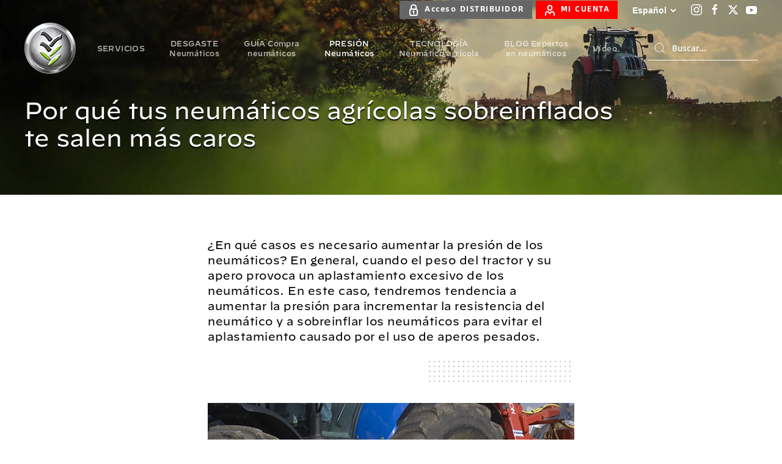

--- FILE ---
content_type: text/html; charset=UTF-8
request_url: https://www.bridgestone-agriculture.es/por-qu%C3%A9-tus-neum%C3%A1ticos-agr%C3%ADcolas-sobreinflados-te-salen-m%C3%A1s-caros
body_size: 12989
content:
<!doctype html><!--[if lt IE 7]> <html class="no-js lt-ie9 lt-ie8 lt-ie7" lang="es" > <![endif]--><!--[if IE 7]>    <html class="no-js lt-ie9 lt-ie8" lang="es" >        <![endif]--><!--[if IE 8]>    <html class="no-js lt-ie9" lang="es" >               <![endif]--><!--[if gt IE 8]><!--><html class="no-js" lang="es"><!--<![endif]--><head>
    <meta charset="utf-8">
    <meta http-equiv="X-UA-Compatible" content="IE=edge,chrome=1">
    <meta name="author" content="BRIDGESTONE EUROPE NV/SA">
    <meta name="description" content="Los neumáticos agrícolas sobreinflados provocan un aumento de la resistencia a la rodadura, un patinamiento excesivo con formación de roderas y una gran compactación del suelo">
    <meta name="generator" content="HubSpot">
    <title>Por qué tus neumáticos agrícolas sobreinflados te salen más caros</title>
    <link rel="shortcut icon" href="https://www.bridgestone-agriculture.es/hubfs/Extranet/TECHNICAL%20SHEET%20Extranet/Logo-B-Mark_Bridgestone.png">
    
<meta name="viewport" content="width=device-width, initial-scale=1">

    <script src="/hs/hsstatic/jquery-libs/static-1.4/jquery/jquery-1.11.2.js"></script>
<script src="/hs/hsstatic/jquery-libs/static-1.4/jquery-migrate/jquery-migrate-1.2.1.js"></script>
<script>hsjQuery = window['jQuery'];</script>
    <meta property="og:description" content="Los neumáticos agrícolas sobreinflados provocan un aumento de la resistencia a la rodadura, un patinamiento excesivo con formación de roderas y una gran compactación del suelo">
    <meta property="og:title" content="Por qué tus neumáticos agrícolas sobreinflados te salen más caros">
    <meta name="twitter:description" content="Los neumáticos agrícolas sobreinflados provocan un aumento de la resistencia a la rodadura, un patinamiento excesivo con formación de roderas y una gran compactación del suelo">
    <meta name="twitter:title" content="Por qué tus neumáticos agrícolas sobreinflados te salen más caros">

    

    
    <style>
a.cta_button{-moz-box-sizing:content-box !important;-webkit-box-sizing:content-box !important;box-sizing:content-box !important;vertical-align:middle}.hs-breadcrumb-menu{list-style-type:none;margin:0px 0px 0px 0px;padding:0px 0px 0px 0px}.hs-breadcrumb-menu-item{float:left;padding:10px 0px 10px 10px}.hs-breadcrumb-menu-divider:before{content:'›';padding-left:10px}.hs-featured-image-link{border:0}.hs-featured-image{float:right;margin:0 0 20px 20px;max-width:50%}@media (max-width: 568px){.hs-featured-image{float:none;margin:0;width:100%;max-width:100%}}.hs-screen-reader-text{clip:rect(1px, 1px, 1px, 1px);height:1px;overflow:hidden;position:absolute !important;width:1px}
</style>

<link rel="stylesheet" href="https://www.bridgestone-agriculture.es/hubfs/hub_generated/module_assets/1/17564344367/1742521611271/module_BA_-_Site_Search_Input.min.css">
<!-- Editor Styles -->
<style id="hs_editor_style" type="text/css">
#hs_cos_wrapper_widget_1577974488668  { display: block !important; margin-top: 80px !important }
</style>
    

    
<!--  Added by GoogleAnalytics4 integration -->
<script>
var _hsp = window._hsp = window._hsp || [];
window.dataLayer = window.dataLayer || [];
function gtag(){dataLayer.push(arguments);}

var useGoogleConsentModeV2 = true;
var waitForUpdateMillis = 1000;


if (!window._hsGoogleConsentRunOnce) {
  window._hsGoogleConsentRunOnce = true;

  gtag('consent', 'default', {
    'ad_storage': 'denied',
    'analytics_storage': 'denied',
    'ad_user_data': 'denied',
    'ad_personalization': 'denied',
    'wait_for_update': waitForUpdateMillis
  });

  if (useGoogleConsentModeV2) {
    _hsp.push(['useGoogleConsentModeV2'])
  } else {
    _hsp.push(['addPrivacyConsentListener', function(consent){
      var hasAnalyticsConsent = consent && (consent.allowed || (consent.categories && consent.categories.analytics));
      var hasAdsConsent = consent && (consent.allowed || (consent.categories && consent.categories.advertisement));

      gtag('consent', 'update', {
        'ad_storage': hasAdsConsent ? 'granted' : 'denied',
        'analytics_storage': hasAnalyticsConsent ? 'granted' : 'denied',
        'ad_user_data': hasAdsConsent ? 'granted' : 'denied',
        'ad_personalization': hasAdsConsent ? 'granted' : 'denied'
      });
    }]);
  }
}

gtag('js', new Date());
gtag('set', 'developer_id.dZTQ1Zm', true);
gtag('config', 'G-9H5YSSX0BF');
</script>
<script async src="https://www.googletagmanager.com/gtag/js?id=G-9H5YSSX0BF"></script>

<!-- /Added by GoogleAnalytics4 integration -->

    <link rel="canonical" href="https://www.bridgestone-agriculture.es/por-qué-tus-neumáticos-agrícolas-sobreinflados-te-salen-más-caros">

<!-- Google Tag Manager -->
<script>
(function(w,d,s,l,i)
{w[l]=w[l]||[];w[l].push({'gtm.start':new Date().getTime(),event:'gtm.js'});
var f=d.getElementsByTagName(s)[0],j=d.createElement(s),dl=l!='dataLayer'?'&l='+l:'';
j.async=true;
j.src='https://www.googletagmanager.com/gtm.js?id='+i+dl;
f.parentNode.insertBefore(j,f);})(window,document,'script','dataLayer','GTM-KLTTMZ9');
</script>
<!-- End Google Tag Manager -->
<!-- Global site tag (gtag.js) - Google Ads: 592716390 -->
<script async src="https://www.googletagmanager.com/gtag/js?id=AW-592716390"></script>
<script>
  window.dataLayer = window.dataLayer || [];
  function gtag(){dataLayer.push(arguments);}
  gtag('js', new Date());

  gtag('config', 'AW-592716390');
</script>
<meta property="og:image" content="https://www.bridgestone-agriculture.es/hubfs/Bridgestone_Agriculture_August2019%20Theme/Images/bandeau_gestion-pression.jpg">
<meta property="og:image:width" content="1280">
<meta property="og:image:height" content="720">
<meta property="og:image:alt" content="consecuencias del sobreinflado de los neumáticos agrícolas">
<meta name="twitter:image" content="https://www.bridgestone-agriculture.es/hubfs/Bridgestone_Agriculture_August2019%20Theme/Images/bandeau_gestion-pression.jpg">
<meta name="twitter:image:alt" content="consecuencias del sobreinflado de los neumáticos agrícolas">

<meta property="og:url" content="https://www.bridgestone-agriculture.es/por-qué-tus-neumáticos-agrícolas-sobreinflados-te-salen-más-caros">
<meta name="twitter:card" content="summary_large_image">
<meta http-equiv="content-language" content="es">
<link rel="alternate" hreflang="cs" href="https://www.bridgestone-agriculture.cz/proč-vás-nadměrné-nahuštění-zemědělských-pneumatik-stojí-více-peněz">
<link rel="alternate" hreflang="de" href="https://www.bridgestone-agriculture.de/warum-reifen-die-mit-ueberdruck-gefahren-werden-teuer-werden">
<link rel="alternate" hreflang="en" href="https://www.bridgestone-agriculture.eu/why-over-inflating-your-agricultural-tyres-costs-you-more-money">
<link rel="alternate" hreflang="es" href="https://www.bridgestone-agriculture.es/por-qué-tus-neumáticos-agrícolas-sobreinflados-te-salen-más-caros">
<link rel="alternate" hreflang="fr" href="https://www.bridgestone-agriculture.fr/pourquoi-vos-pneus-agricoles-surgonflés-vous-coûtent-plus-cher">
<link rel="alternate" hreflang="pl" href="https://www.bridgestone-agriculture.pl/dlaczego-przepompowane-opony-rolnicze-kosztują-cię-więcej">
<link rel="stylesheet" href="//7052064.fs1.hubspotusercontent-na1.net/hubfs/7052064/hub_generated/template_assets/DEFAULT_ASSET/1767723259071/template_layout.min.css">


<link rel="stylesheet" href="https://www.bridgestone-agriculture.es/hubfs/hub_generated/template_assets/1/61818800184/1739879847904/template_BS_2021-style.css">
<link rel="stylesheet" href="https://www.bridgestone-agriculture.es/hubfs/hub_generated/template_assets/1/61817682186/1739879745969/template_BS-21-styles.min.css">




</head>
<body class="blog   hs-content-id-64961545040 hs-site-page page hs-content-path-por-qué-tus-neumáticos-agrícolas-sobreinflados-te- hs-content-name-why-over-inflating-your-agricultural-tyres-costs-y  " style="">
    <div class="header-container-wrapper">
    <div class="header-container container-fluid">

<div class="row-fluid-wrapper row-depth-1 row-number-1 ">
<div class="row-fluid ">
<div class="span12 widget-span widget-type-custom_widget " style="" data-widget-type="custom_widget" data-x="0" data-w="12">
<div id="hs_cos_wrapper_module_1600446217890171" class="hs_cos_wrapper hs_cos_wrapper_widget hs_cos_wrapper_type_module widget-type-rich_text" style="" data-hs-cos-general-type="widget" data-hs-cos-type="module"><!-- Google Tag Manager (noscript) -->
<noscript>
  <iframe src="https://www.googletagmanager.com/ns.html?id=GTM-KLTTMZ9" height="0" width="0" style="display:none;visibility:hidden"></iframe>
</noscript>
<!-- End Google Tag Manager (noscript) --></div>

</div><!--end widget-span -->
</div><!--end row-->
</div><!--end row-wrapper -->

<div class="row-fluid-wrapper row-depth-1 row-number-2 ">
<div class="row-fluid ">
<div class="span12 widget-span widget-type-global_group " style="" data-widget-type="global_group" data-x="0" data-w="12">
<div class="" data-global-widget-path="generated_global_groups/64665251699.html"><div class="row-fluid-wrapper row-depth-1 row-number-1 ">
<div class="row-fluid ">
<div class="span12 widget-span widget-type-cell " style="" data-widget-type="cell" data-x="0" data-w="12">

<div class="row-fluid-wrapper row-depth-1 row-number-2 ">
<div class="row-fluid ">
<div class="span12 widget-span widget-type-cell custom-header" style="" data-widget-type="cell" data-x="0" data-w="12">

<div class="row-fluid-wrapper row-depth-1 row-number-3 ">
<div class="row-fluid ">
<div class="span12 widget-span widget-type-cell custom-header-top" style="" data-widget-type="cell" data-x="0" data-w="12">

<div class="row-fluid-wrapper row-depth-1 row-number-4 ">
<div class="row-fluid ">
<div class="span12 widget-span widget-type-cell page-center" style="" data-widget-type="cell" data-x="0" data-w="12">

<div class="row-fluid-wrapper row-depth-2 row-number-1 ">
<div class="row-fluid ">
<div class="span12 widget-span widget-type-custom_widget uk-width-medium" style="" data-widget-type="custom_widget" data-x="0" data-w="12">
<div id="hs_cos_wrapper_module_1643103780638141" class="hs_cos_wrapper hs_cos_wrapper_widget hs_cos_wrapper_type_module" style="" data-hs-cos-general-type="widget" data-hs-cos-type="module"><div class="uk-child-width-expand" uk-grid>
  <div class="top-header-content uk-width-auto">
    <div class="top-header-link">
      <a class="uk-button uk-button-secondary uk-button-small" href="https://es.bridgestone-agriculture.net?hsLang=es"><img src="https://www.bridgestone-agriculture.es/hubfs/Firestone-web/template/v3/ico_Secure-Access.png" style="height: 20px; margin-right: 0.5rem;" alt="Acceso DISTRIBUIDOR"><span style="padding-top: 12px;">Acceso DISTRIBUIDOR</span></a>&nbsp;
      <a class="uk-button uk-button-primary uk-button-small" href="https://www.bridgestone-agriculture.es/servicio/account?hsLang=es"><img src="https://www.bridgestone-agriculture.es/hubfs/Firestone-web/template/v3/ico_Account_white.svg" style="height: 20px; margin-right: 0.5rem;" alt="Mi Cuenta"><span style="padding-top: 12px;">MI CUENTA</span></a>
    </div>
    <div class="top-header-lang">
      <select name="lang_choice_polylang-4" id="lang_choice_polylang-4">
        <option value="https://www.bridgestone-agriculture.es" selected>Español</option>
        <option value="https://www.bridgestone-agriculture.cz">Česky</option>
        <option value="https://www.bridgestone-agriculture.eu">English</option>
        <option value="https://www.bridgestone-agriculture.de">Deutsch</option>
        <option value="https://www.bridgestone-agriculture.nl">Dutch</option>
        <option value="https://www.bridgestone-agriculture.fr">Français</option>
        <option value="https://www.bridgestone-agriculture.it">Italiano</option>
        <option value="https://www.bridgestone-agriculture.pl">Polski</option>
        <option value="https://www.bridgestone-agriculture.ru">Pусский</option>
      </select>
    </div>
    <div class="top-header-social">
      <ul>
        <li>
          <a target="_blank" href="https://www.instagram.com/bridgestoneespana/" class="uk-icon-link uk-icon" uk-icon="instagram" aria-label="Bridgestone on Instagram">
            <svg width="20" height="20" viewbox="0 0 20 20" xmlns="http://www.w3.org/2000/svg" data-svg="instagram">
              <path d="M13.55,1H6.46C3.45,1,1,3.44,1,6.44v7.12c0,3,2.45,5.44,5.46,5.44h7.08c3.02,0,5.46-2.44,5.46-5.44V6.44 C19.01,3.44,16.56,1,13.55,1z M17.5,14c0,1.93-1.57,3.5-3.5,3.5H6c-1.93,0-3.5-1.57-3.5-3.5V6c0-1.93,1.57-3.5,3.5-3.5h8 c1.93,0,3.5,1.57,3.5,3.5V14z"></path>
          <circle cx="14.87" cy="5.26" r="1.09"></circle>
          <path d="M10.03,5.45c-2.55,0-4.63,2.06-4.63,4.6c0,2.55,2.07,4.61,4.63,4.61c2.56,0,4.63-2.061,4.63-4.61 C14.65,7.51,12.58,5.45,10.03,5.45L10.03,5.45L10.03,5.45z M10.08,13c-1.66,0-3-1.34-3-2.99c0-1.65,1.34-2.99,3-2.99s3,1.34,3,2.99 C13.08,11.66,11.74,13,10.08,13L10.08,13L10.08,13z"></path>
            </svg>
          </a>
        </li>
        <li>
          <a target="_blank" href="https://www.facebook.com/Bridgestone.Espana" class="uk-icon-link uk-icon" uk-icon="facebook" aria-label="Bridgestone on Facebook">
            <svg width="20" height="20" viewbox="0 0 20 20" xmlns="http://www.w3.org/2000/svg" data-svg="facebook">
              <path d="M11,10h2.6l0.4-3H11V5.3c0-0.9,0.2-1.5,1.5-1.5H14V1.1c-0.3,0-1-0.1-2.1-0.1C9.6,1,8,2.4,8,5v2H5.5v3H8v8h3V10z"></path>
            </svg>
          </a>
        </li>
        <li>
          <a target="_blank" href="https://twitter.com/Bridgestone_H" class="uk-icon-link uk-icon" uk-icon="twitter" aria-label="Bridgestone on X-Twitter">
            <svg width="20" height="20" viewbox="0 0 20 20" xmlns="http://www.w3.org/2000/svg" data-svg="twitter">
              <path d="M14.6,2.8H17L11.7,9l6.3,8.2h-5l-3.8-5l-4.4,5H2.3l5.8-6.6L2,2.8h5l3.5,4.6L14.6,2.8z M13.8,15.8h1.4L6.3,4.2H4.9L13.8,15.8"></path>
            </svg>
          </a>
        </li>
        <li>
          <a target="_blank" href="https://www.youtube.com/channel/UCB-QiazH7tULCN3kQB_N1BQ/playlists" class="uk-icon-link uk-icon" uk-icon="youtube">
            <svg width="20" height="20" viewbox="0 0 20 20" xmlns="http://www.w3.org/2000/svg" data-svg="youtube">
              <path d="M15,4.1c1,0.1,2.3,0,3,0.8c0.8,0.8,0.9,2.1,0.9,3.1C19,9.2,19,10.9,19,12c-0.1,1.1,0,2.4-0.5,3.4c-0.5,1.1-1.4,1.5-2.5,1.6 c-1.2,0.1-8.6,0.1-11,0c-1.1-0.1-2.4-0.1-3.2-1c-0.7-0.8-0.7-2-0.8-3C1,11.8,1,10.1,1,8.9c0-1.1,0-2.4,0.5-3.4C2,4.5,3,4.3,4.1,4.2 C5.3,4.1,12.6,4,15,4.1z M8,7.5v6l5.5-3L8,7.5z"></path>
            </svg>
          </a>
        </li>
      </ul>

    </div>
  </div>
<!--  <div class="">
    <div class="custom-claim">
      <h3 style="text-align: center;"></h3>
    </div>
  </div> -->
</div></div>

</div><!--end widget-span -->
</div><!--end row-->
</div><!--end row-wrapper -->

</div><!--end widget-span -->
</div><!--end row-->
</div><!--end row-wrapper -->

</div><!--end widget-span -->
</div><!--end row-->
</div><!--end row-wrapper -->

<div class="row-fluid-wrapper row-depth-1 row-number-1 ">
<div class="row-fluid ">
<div class="span12 widget-span widget-type-cell custom-header-bottom" style="" data-widget-type="cell" data-x="0" data-w="12">

<div class="row-fluid-wrapper row-depth-1 row-number-2 ">
<div class="row-fluid ">
<div class="span12 widget-span widget-type-cell page-center" style="" data-widget-type="cell" data-x="0" data-w="12">

<div class="row-fluid-wrapper row-depth-2 row-number-1 ">
<div class="row-fluid ">
<div class="span4 widget-span widget-type-custom_widget custom-header-logo" style="" data-widget-type="custom_widget" data-x="0" data-w="4">
<div id="hs_cos_wrapper_module_911098430" class="hs_cos_wrapper hs_cos_wrapper_widget hs_cos_wrapper_type_module widget-type-rich_text" style="" data-hs-cos-general-type="widget" data-hs-cos-type="module"><span id="hs_cos_wrapper_module_911098430_" class="hs_cos_wrapper hs_cos_wrapper_widget hs_cos_wrapper_type_rich_text" style="" data-hs-cos-general-type="widget" data-hs-cos-type="rich_text"><a href="https://www.bridgestone-agriculture.es?hsLang=es"><img src="https://www.bridgestone-agriculture.es/hubfs/Bridgestone_Agriculture_August2019%20Theme/Images/logo-BETTER-FARMING-with-Bridgestone-1-f0ddf354.png" alt="Bridgestone Agriculture"></a></span></div>

</div><!--end widget-span -->
<div class="span8 widget-span widget-type-cell custom-menu-search-group" style="" data-widget-type="cell" data-x="4" data-w="8">

<div class="row-fluid-wrapper row-depth-2 row-number-2 ">
<div class="row-fluid ">
<div class="span12 widget-span widget-type-custom_widget hide-min" style="" data-widget-type="custom_widget" data-x="0" data-w="12">
<div id="hs_cos_wrapper_module_1643105138085248" class="hs_cos_wrapper hs_cos_wrapper_widget hs_cos_wrapper_type_module" style="" data-hs-cos-general-type="widget" data-hs-cos-type="module"><div class="uk-child-width-expand uk-section uk-section-xsmall" uk-grid>
  <div class="top-header-content uk-width-auto">
    <!-- <div class="">
      <select name="lang_choice_polylang-4" id="lang_choice_polylang-4">
        <option value="https://www.bridgestone-agriculture.es" selected="selected">Español</option>
        <option value="https://www.bridgestone-agriculture.fr" >Français</option>
        <option value="https://www.bridgestone-agriculture.eu" >English</option>
        <option value="https://www.bridgestone-agriculture.de" >Deutsch</option>
        <option value="https://www.bridgestone-agriculture.ru" >Pусский</option>
      </select>
    </div>-->
    <div class="" style="">
      <a class="uk-button uk-button-secondary uk-button-small" href="https://www.bridgestone-agriculture.es/services/plataforma-de-servicios-segura?hsLang=es"><img src="https://www.bridgestone-agriculture.es/hubfs/Firestone-web/template/v3/ico_Secure-Access.png" style="height: 20px; margin-right: 0.5rem;" alt="Acceso DISTRIBUIDOR"><span style="padding-top: 10px;">Acceso DISTRIBUIDOR</span></a>&nbsp;
      <a class="uk-button uk-button-primary uk-button-small" href="https://www.bridgestone-agriculture.es/services/mi-cuenta?hsLang=es"><img src="https://www.bridgestone-agriculture.es/hubfs/Firestone-web/template/v3/ico_Account_white.svg" style="height: 20px; margin-right: 0.5rem;" alt="MI CUENTA"><span style="padding-top: 10px;">MI CUENTA</span></a>
    </div>
  </div>
</div></div>

   </div><!--end widget-span -->
    </div><!--end row-->
</div><!--end row-wrapper -->

<div class="row-fluid-wrapper row-depth-2 row-number-3 ">
<div class="row-fluid ">
<div class="span9 widget-span widget-type-custom_widget custom-menu-primary" style="" data-widget-type="custom_widget" data-x="0" data-w="9">
<div id="hs_cos_wrapper_module_922960502" class="hs_cos_wrapper hs_cos_wrapper_widget hs_cos_wrapper_type_module widget-type-menu" style="" data-hs-cos-general-type="widget" data-hs-cos-type="module">
<span id="hs_cos_wrapper_module_922960502_" class="hs_cos_wrapper hs_cos_wrapper_widget hs_cos_wrapper_type_menu" style="" data-hs-cos-general-type="widget" data-hs-cos-type="menu"><div id="hs_menu_wrapper_module_922960502_" class="hs-menu-wrapper active-branch flyouts hs-menu-flow-horizontal" role="navigation" data-sitemap-name="default" data-menu-id="25235292310" aria-label="Navigation Menu">
 <ul role="menu" class="active-branch">
  <li class="hs-menu-item hs-menu-depth-1 hs-item-has-children" role="none"><a href="javascript:;" aria-haspopup="true" aria-expanded="false" role="menuitem">SERVICIOS</a>
   <ul role="menu" class="hs-menu-children-wrapper">
    <li class="hs-menu-item hs-menu-depth-2" role="none"><a href="https://www.bridgestone-agriculture.es/servicio/mis-garantías" role="menuitem">Mis garantías</a></li>
    <li class="hs-menu-item hs-menu-depth-2" role="none"><a href="https://www.bridgestone-agriculture.es/quiz-de-técnicas" role="menuitem">Concurso de técnicas</a></li>
    <li class="hs-menu-item hs-menu-depth-2" role="none"><a href="https://info.bridgestone-agriculture.es/embajadores-del-neumatico-vx-tractor" role="menuitem">Embajadores del neumático VX-Tractor</a></li>
   </ul></li>
  <li class="hs-menu-item hs-menu-depth-1 hs-item-has-children" role="none"><a href="https://www.bridgestone-agriculture.es/desgaste-de-los-neumáticos-de-tractor-en-qué-momento-resulta-peligroso" aria-haspopup="true" aria-expanded="false" role="menuitem">DESGASTE Neumáticos</a>
   <ul role="menu" class="hs-menu-children-wrapper">
    <li class="hs-menu-item hs-menu-depth-2" role="none"><a href="https://www.bridgestone-agriculture.es/cuáles-son-las-4-causas-del-desgaste-anómalo-de-los-neumáticos-de-tu-tractor" role="menuitem">Desgaste anómalo de los neumáticos</a></li>
    <li class="hs-menu-item hs-menu-depth-2" role="none"><a href="https://www.bridgestone-agriculture.es/cómo-impactan-los-neumáticos-desgastados-de-mi-tractor-en-mi-productividad" role="menuitem">Neumáticos desgastados</a></li>
    <li class="hs-menu-item hs-menu-depth-2" role="none"><a href="https://www.bridgestone-agriculture.es/cortes-en-los-neumáticos-de-tu-tractor-hay-que-cambiarlos-o-no" role="menuitem">Cortes en los neumáticos</a></li>
    <li class="hs-menu-item hs-menu-depth-2" role="none"><a href="https://www.bridgestone-agriculture.es/6-causas-mecánicas-de-desgaste-anormal-de-tus-neumáticos-agrícolas" role="menuitem">Causas mecánicas de desgaste</a></li>
    <li class="hs-menu-item hs-menu-depth-2" role="none"><a href="https://www.bridgestone-agriculture.es/cuándo-cambiar-los-neumáticos-de-tu-tractor-para-mantener-tu-productividad" role="menuitem">Cuándo cambiar los neumáticos</a></li>
   </ul></li>
  <li class="hs-menu-item hs-menu-depth-1 hs-item-has-children" role="none"><a href="https://www.bridgestone-agriculture.es/guía-de-compra-de-neumáticos-5-puntos-clave-para-elegir-tus-neumáticos-agrícolas" aria-haspopup="true" aria-expanded="false" role="menuitem">GUÍA&nbsp;Compra neumáticos</a>
   <ul role="menu" class="hs-menu-children-wrapper">
    <li class="hs-menu-item hs-menu-depth-2 hs-item-has-children" role="none"><a href="javascript:;" role="menuitem"></a>
     <ul role="menu" class="hs-menu-children-wrapper">
      <li class="hs-menu-item hs-menu-depth-3" role="none"><a href="https://www.bridgestone-agriculture.es/technical-datasheets" role="menuitem">Guía de neumáticos Bridgestone</a></li>
      <li class="hs-menu-item hs-menu-depth-3" role="none"><a href="https://www.bridgestone-agriculture.es/testimonios" role="menuitem">TESTIMONIOS</a></li>
      <li class="hs-menu-item hs-menu-depth-3" role="none"><a href="https://www.bridgestone-agriculture.es/cómo-elegir-qué-tipo-de-neumático-de-tractor-y-para-qué-tipo-de-trabajo" role="menuitem">Neumáticos tractor</a></li>
      <li class="hs-menu-item hs-menu-depth-3" role="none"><a href="https://www.bridgestone-agriculture.es/cuál-es-la-carga-máxima-que-pueden-soportar-los-neumáticos-de-mi-remolque" role="menuitem">Neumáticos remolque</a></li>
      <li class="hs-menu-item hs-menu-depth-3" role="none"><a href="https://www.bridgestone-agriculture.es/cuáles-son-las-trampas-que-hay-que-evitar-al-comprar-neumáticos-agrícolas-de-ocasión" role="menuitem">Neumático agrícola de ocasión</a></li>
      <li class="hs-menu-item hs-menu-depth-3" role="none"><a href="https://www.bridgestone-agriculture.es/sabes-por-qué-el-neumático-radial-es-el-mejor-para-tu-tractor" role="menuitem">Qué neumático elegir</a></li>
      <li class="hs-menu-item hs-menu-depth-3" role="none"><a href="https://www.bridgestone-agriculture.es/si-buscas-los-neumáticos-agrícolas-más-baratos-entonces-ten-cuidado" role="menuitem">Precio neumático tractor</a></li>
      <li class="hs-menu-item hs-menu-depth-3" role="none"><a href="https://www.bridgestone-agriculture.es/qué-neumáticos-de-tractor-elegir-neumáticos-convencionales-neumáticos-if-o-neumáticos-vf" role="menuitem">Pneus VF IF</a></li>
     </ul></li>
    <li class="hs-menu-item hs-menu-depth-2 hs-item-has-children" role="none"><a href="javascript:;" role="menuitem"></a>
     <ul role="menu" class="hs-menu-children-wrapper">
      <li class="hs-menu-item hs-menu-depth-3" role="none"><a href="https://www.bridgestone-agriculture.es/tractor-con-pulverizador-la-mejor-elección-neumático-estrecho-o-neumático-convencional" role="menuitem">Neumáticos pulverizador</a></li>
      <li class="hs-menu-item hs-menu-depth-3" role="none"><a href="https://www.bridgestone-agriculture.es/utilizas-neumáticos-agrícolas-especiales-para-tus-trabajos-forestales" role="menuitem">Neumáticos forestales</a></li>
      <li class="hs-menu-item hs-menu-depth-3" role="none"><a href="https://www.bridgestone-agriculture.es/cuáles-son-los-mejores-neumáticos-para-cosecha-carga-tracción" role="menuitem">Neumáticos siega</a></li>
      <li class="hs-menu-item hs-menu-depth-3" role="none"><a href="https://www.bridgestone-agriculture.es/priorizar-un-neumático-para-viñedos-o-un-neumático-agrícola-convencional-para-tus-viñedos" role="menuitem">Neumáticos para viñedos</a></li>
      <li class="hs-menu-item hs-menu-depth-3" role="none"><a href="https://www.bridgestone-agriculture.es/cuál-es-el-mejor-neumático-de-tractor-para-el-policultivo-ganadería" role="menuitem">Neumático policultivo-ganadería</a></li>
     </ul></li>
   </ul></li>
  <li class="hs-menu-item hs-menu-depth-1 hs-item-has-children active-branch" role="none"><a href="https://www.bridgestone-agriculture.es/una-presión-incorrecta-de-los-neumáticos-de-tu-tractor-reduce-tu-productividad" aria-haspopup="true" aria-expanded="false" role="menuitem">PRESIÓN Neumáticos</a>
   <ul role="menu" class="hs-menu-children-wrapper active-branch">
    <li class="hs-menu-item hs-menu-depth-2 hs-item-has-children" role="none"><a href="javascript:;" role="menuitem"></a>
     <ul role="menu" class="hs-menu-children-wrapper">
      <li class="hs-menu-item hs-menu-depth-3" role="none"><a href="https://www.bridgestone-agriculture.es/catálogo-técnico-de-neumáticos-agrícolas-bridgestone" role="menuitem">Libro datos técnicos</a></li>
      <li class="hs-menu-item hs-menu-depth-3" role="none"><a href="https://www.bridgestone-agriculture.es/3-técnicas-para-elegir-la-presión-adecuada-para-los-neumáticos-de-mi-tractor" role="menuitem">Inflado neumático</a></li>
      <li class="hs-menu-item hs-menu-depth-3" role="none"><a href="https://www.bridgestone-agriculture.es/el-teleinflado-del-neumático-agrícola-permite-aumentar-tu-productividad" role="menuitem">TPMS inflado automático</a></li>
      <li class="hs-menu-item hs-menu-depth-3" role="none"><a href="https://www.bridgestone-agriculture.es/ruedas-gemelas-contra-neumático-de-baja-presión-quién-gana" role="menuitem">Neumático baja presión</a></li>
     </ul></li>
    <li class="hs-menu-item hs-menu-depth-2 hs-item-has-children active-branch" role="none"><a href="javascript:;" role="menuitem"></a>
     <ul role="menu" class="hs-menu-children-wrapper active-branch">
      <li class="hs-menu-item hs-menu-depth-3" role="none"><a href="https://www.bridgestone-agriculture.es/cómo-hacer-para-ya-no-tener-que-controlar-la-presión-de-los-neumáticos-de-mi-tractor" role="menuitem">Neumático VF</a></li>
      <li class="hs-menu-item hs-menu-depth-3" role="none"><a href="https://www.bridgestone-agriculture.es/las-5-peores-consecuencias-del-subinflado-en-mis-neumáticos-agrícolas" role="menuitem">Subinflado</a></li>
      <li class="hs-menu-item hs-menu-depth-3 active active-branch" role="none"><a href="https://www.bridgestone-agriculture.es/por-qué-tus-neumáticos-agrícolas-sobreinflados-te-salen-más-caros" role="menuitem">Sobreinflado</a></li>
      <li class="hs-menu-item hs-menu-depth-3" role="none"><a href="https://www.bridgestone-agriculture.es/hay-que-añadir-contrapesos-a-los-neumáticos-de-mi-tractor-o-lastrarlos-con-agua" role="menuitem">Lastrado con agua</a></li>
     </ul></li>
   </ul></li>
  <li class="hs-menu-item hs-menu-depth-1 hs-item-has-children" role="none"><a href="https://www.bridgestone-agriculture.es/las-tecnologías-para-neumáticos-agrícolas-que-mejoran-el-rendimiento" aria-haspopup="true" aria-expanded="false" role="menuitem">TECNOLOGÍA Neumático agrícola</a>
   <ul role="menu" class="hs-menu-children-wrapper">
    <li class="hs-menu-item hs-menu-depth-2 hs-item-has-children" role="none"><a href="javascript:;" role="menuitem"></a>
     <ul role="menu" class="hs-menu-children-wrapper">
      <li class="hs-menu-item hs-menu-depth-3" role="none"><a href="https://www.bridgestone-agriculture.es/catálogo-técnico-de-neumáticos-agrícolas-bridgestone" role="menuitem">Libro datos técnicos</a></li>
      <li class="hs-menu-item hs-menu-depth-3" role="none"><a href="https://www.bridgestone-agriculture.es/6-claves-para-reducir-el-consumo-de-combustible-de-tu-tractor" role="menuitem">Consumo</a></li>
      <li class="hs-menu-item hs-menu-depth-3" role="none"><a href="https://www.bridgestone-agriculture.es/cómo-obtener-un-máximo-de-tracción-en-los-neumáticos-de-tu-tractor" role="menuitem">Tracción</a></li>
      <li class="hs-menu-item hs-menu-depth-3" role="none"><a href="https://www.bridgestone-agriculture.es/existe-una-tasa-de-deslizamiento-ideal-para-los-neumáticos-de-tu-tractor" role="menuitem">Patinamiento</a></li>
      <li class="hs-menu-item hs-menu-depth-3" role="none"><a href="https://www.bridgestone-agriculture.es/cuál-es-la-distribución-correcta-de-la-carga-en-los-neumáticos-de-mi-tractor" role="menuitem">Carga neumático</a></li>
      <li class="hs-menu-item hs-menu-depth-3" role="none"><a href="https://www.bridgestone-agriculture.es/cómo-solucionar-la-compactación-del-suelo-causada-por-los-neumáticos-de-mi-tractor" role="menuitem">Compactación de los suelos</a></li>
     </ul></li>
    <li class="hs-menu-item hs-menu-depth-2 hs-item-has-children" role="none"><a href="javascript:;" role="menuitem"></a>
     <ul role="menu" class="hs-menu-children-wrapper">
      <li class="hs-menu-item hs-menu-depth-3" role="none"><a href="https://www.bridgestone-agriculture.es/optimiza-y-conserva-mejor-tus-neumáticos-agrícolas-para-prolongar-su-vida" role="menuitem">Gestión de neumáticos</a></li>
      <li class="hs-menu-item hs-menu-depth-3" role="none"><a href="https://www.bridgestone-agriculture.es/aumentar-el-tamaño-de-los-neumáticos-de-mi-tractor-para-ganar-un-35-de-capacidad-de-carga" role="menuitem">Dimensión neumático</a></li>
      <li class="hs-menu-item hs-menu-depth-3" role="none"><a href="https://www.bridgestone-agriculture.es/sabes-cuál-es-el-índice-de-carga-máxima-de-este-neumático-agrícola" role="menuitem">Índice de carga neumático</a></li>
      <li class="hs-menu-item hs-menu-depth-3" role="none"><a href="https://www.bridgestone-agriculture.es/equivalencia-del-marcaje-entre-los-neumáticos-agrícolas-viejos-y-neumáticos-nuevos" role="menuitem">Marcaje neumático</a></li>
      <li class="hs-menu-item hs-menu-depth-3" role="none"><a href="https://www.bridgestone-agriculture.es/sabes-realmente-cómo-almacenar-tus-neumáticos-agrícolas-durante-el-invierno" role="menuitem">Almacenamiento neumático</a></li>
      <li class="hs-menu-item hs-menu-depth-3" role="none"><a href="https://www.bridgestone-agriculture.es/cómo-reducir-el-desgaste-de-los-neumáticos-de-tu-tractor-para-que-duren" role="menuitem">Mantenimiento de los neumáticos</a></li>
     </ul></li>
   </ul></li>
  <li class="hs-menu-item hs-menu-depth-1" role="none"><a href="https://blog.bridgestone-agriculture.es" role="menuitem">BLOG&nbsp;Expertos en neumáticos</a></li>
  <li class="hs-menu-item hs-menu-depth-1" role="none"><a href="https://videos.bridgestone-agriculture.es" role="menuitem">Vídeo</a></li>
 </ul>
</div></span></div>

   </div><!--end widget-span -->
<div class="span3 widget-span widget-type-custom_widget custom-header-search" style="" data-widget-type="custom_widget" data-x="9" data-w="3">
<div id="hs_cos_wrapper_module_977405062" class="hs_cos_wrapper hs_cos_wrapper_widget hs_cos_wrapper_type_module" style="" data-hs-cos-general-type="widget" data-hs-cos-type="module">
<div class=""> 
    <div class=""> 
      <form action="/hs-search-results" class="header-search-form">
        
        <span uk-search-icon="" class="uk-icon uk-search-icon">
          <svg width="20" height="20" viewbox="0 0 20 20" xmlns="http://www.w3.org/2000/svg" data-svg="search-icon">
          <circle fill="none" stroke="#000" stroke-width="1.1" cx="9" cy="9" r="7"></circle>
          <path fill="none" stroke="#000" stroke-width="1.1" d="M14,14 L18,18 L14,14 Z"></path>
          </svg>
        </span>
        <input type="text" class="uk-search-input" name="term" autocomplete="off" aria-label="Search" placeholder="Buscar...">
        
        
          <input type="hidden" name="type" value="SITE_PAGE">
        
        
        
          <input type="hidden" name="type" value="BLOG_POST">
          <input type="hidden" name="type" value="LISTING_PAGE">
        
        

        
      </form>
    </div>
    <ul class="hs-search-field__suggestions"></ul>
</div></div>

   </div><!--end widget-span -->
    </div><!--end row-->
</div><!--end row-wrapper -->

</div><!--end widget-span -->
</div><!--end row-->
</div><!--end row-wrapper -->

</div><!--end widget-span -->
</div><!--end row-->
</div><!--end row-wrapper -->

</div><!--end widget-span -->
</div><!--end row-->
</div><!--end row-wrapper -->

</div><!--end widget-span -->
</div><!--end row-->
</div><!--end row-wrapper -->

</div><!--end widget-span -->
</div><!--end row-->
</div><!--end row-wrapper -->
</div>
</div><!--end widget-span -->
</div><!--end row-->
</div><!--end row-wrapper -->

<div class="row-fluid-wrapper row-depth-1 row-number-3 ">
<div class="row-fluid ">
<div class="span12 widget-span widget-type-custom_widget " style="margin-top: -45px;" data-widget-type="custom_widget" data-x="0" data-w="12">
<div id="hs_cos_wrapper_module_16431317497752846" class="hs_cos_wrapper hs_cos_wrapper_widget hs_cos_wrapper_type_module" style="" data-hs-cos-general-type="widget" data-hs-cos-type="module"><div class="uk-section-default uk-light">
  <div data-src="https://www.bridgestone-agriculture.eu/hubfs/Bridgestone_Theme_2021/images/bando_tyre-pressure_2021.jpg" data-srcset="https://www.bridgestone-agriculture.eu/hubfs/Bridgestone_Theme_2021/images/bando_tyre-pressure_2021.jpg 768w,
                          https://www.bridgestone-agriculture.eu/hubfs/Bridgestone_Theme_2021/images/bando_tyre-pressure_2021.jpg 1024w,
                          https://www.bridgestone-agriculture.eu/hubfs/Bridgestone_Theme_2021/images/bando_tyre-pressure_2021.jpg 1280w" data-sizes="(max-aspect-ratio: 1280/720) 178vh" uk-img="" class="banner-wrapper uk-background-norepeat uk-background-cover uk-background-top-center uk-background-top-center@m uk-section" style="background-image: url('https://www.bridgestone-agriculture.es/hubfs/Bridgestone_Theme_2021/images/bando_tyre-pressure_2021.jpg');">
    <div class="uk-container">
      <div class="uk-margin uk-grid uk-grid-stack" uk-grid="">
        <div class="uk-grid-item-match uk-flex-bottom uk-width-1-1@m uk-first-column" id="page#5">
          <div class="uk-panel uk-width-1-1">
            <!--<hr class="uk-divider-small uk-margin-small" style="margin-bottom: 20px;">-->
            <h1 class="uk-margin-small">
              Por qué tus neumáticos agrícolas sobreinflados <br>te salen más caros
            </h1>
          </div>
        </div>
      </div>
    </div>
  </div>  
</div></div>

</div><!--end widget-span -->
</div><!--end row-->
</div><!--end row-wrapper -->

    </div><!--end header -->
</div><!--end header wrapper -->

<div class="body-container-wrapper">
    <div class="body-container container-fluid">

<div class="row-fluid-wrapper row-depth-1 row-number-1 ">
<div class="row-fluid ">
<div class="uk-section-default uk-section">
  <div class="uk-container">
    <div class="uk-grid-margin uk-grid">
      <div class="uk-width-medium@m uk-first-column"></div>
      <div class="uk-width-expand@m">
        
<div class="span12 widget-span widget-type-cell " style="" data-widget-type="cell" data-x="0" data-w="12">

<div class="row-fluid-wrapper row-depth-1 row-number-2 ">
<div class="row-fluid ">
<div class="span12 widget-span widget-type-custom_widget " style="" data-widget-type="custom_widget" data-x="0" data-w="12">
<div id="hs_cos_wrapper_module_156922677023752" class="hs_cos_wrapper hs_cos_wrapper_widget hs_cos_wrapper_type_module" style="" data-hs-cos-general-type="widget" data-hs-cos-type="module"><div class="uk-margin"><blockquote>
  ¿En qué casos es necesario aumentar la presión de los neumáticos? En general, cuando el peso del tractor y su apero provoca un aplastamiento excesivo de los neumáticos. En este caso, tendremos tendencia a aumentar la presión para incrementar la resistencia del neumático y a sobreinflar los neumáticos para evitar el aplastamiento causado por el uso de aperos pesados.
</blockquote></div></div>

</div><!--end widget-span -->
</div><!--end row-->
</div><!--end row-wrapper -->

<div class="row-fluid-wrapper row-depth-1 row-number-3 ">
<div class="row-fluid ">
<div class="span12 widget-span widget-type-custom_widget " style="" data-widget-type="custom_widget" data-x="0" data-w="12">
<div id="hs_cos_wrapper_module_156922679209158" class="hs_cos_wrapper hs_cos_wrapper_widget hs_cos_wrapper_type_module widget-type-rich_text" style="" data-hs-cos-general-type="widget" data-hs-cos-type="module"><span id="hs_cos_wrapper_module_156922679209158_" class="hs_cos_wrapper hs_cos_wrapper_widget hs_cos_wrapper_type_rich_text" style="" data-hs-cos-general-type="widget" data-hs-cos-type="rich_text"><p><img src="https://www.bridgestone-agriculture.es/hs-fs/hubfs/Pression-des-pneus-de-tracteur.jpg?width=860&amp;name=Pression-des-pneus-de-tracteur.jpg" width="860" alt="Presión de los neumáticos de tractor" style="width: 860px; margin: 0px auto 30px; display: block;" srcset="https://www.bridgestone-agriculture.es/hs-fs/hubfs/Pression-des-pneus-de-tracteur.jpg?width=430&amp;name=Pression-des-pneus-de-tracteur.jpg 430w, https://www.bridgestone-agriculture.es/hs-fs/hubfs/Pression-des-pneus-de-tracteur.jpg?width=860&amp;name=Pression-des-pneus-de-tracteur.jpg 860w, https://www.bridgestone-agriculture.es/hs-fs/hubfs/Pression-des-pneus-de-tracteur.jpg?width=1290&amp;name=Pression-des-pneus-de-tracteur.jpg 1290w, https://www.bridgestone-agriculture.es/hs-fs/hubfs/Pression-des-pneus-de-tracteur.jpg?width=1720&amp;name=Pression-des-pneus-de-tracteur.jpg 1720w, https://www.bridgestone-agriculture.es/hs-fs/hubfs/Pression-des-pneus-de-tracteur.jpg?width=2150&amp;name=Pression-des-pneus-de-tracteur.jpg 2150w, https://www.bridgestone-agriculture.es/hs-fs/hubfs/Pression-des-pneus-de-tracteur.jpg?width=2580&amp;name=Pression-des-pneus-de-tracteur.jpg 2580w" sizes="(max-width: 860px) 100vw, 860px">Sin embargo, esta opción tiene importantes consecuencias en términos de costes de uso y penalizará tu rendimiento a largo plazo. A continuación, analizamos el porqué:</p>
<p>Cuando un apero pesado tiene una transferencia de carga demasiada elevada sobre el eje trasero de tu tractor, los neumáticos lo compensan deformándose y aplastándose. Por lo tanto, su deformación depende del peso que tienen que soportar, pero también de la presión de inflado.</p>
<p>El sobreinflado provocará <span style="font-weight: bold;">un patinamiento excesivo, un aumento de la resistencia a la rodadura y la formación de roderas</span> en condiciones de humedad y, lo que es más grave a largo plazo, <span style="font-weight: bold;">una compactación significativa</span> del suelo que reducirá tu rendimiento.</p>
<p>&nbsp;</p>
<h2>Un inflado excesivo provoca un mayor patinamiento = +20% de consumo</h2>
<p>Si conduces mucho por carretera con tu tractor, entonces, un neumático sobreinflado a 2&nbsp;bares puede ahorrar hasta un 30% de combustible en comparación con un inflado a 0,8&nbsp;bares (presión adaptada para el campo), ya que la resistencia a la rodadura será mínima sobre el asfalto. En cambio, en el campo es todo lo contrario, <span style="font-weight: bold;">un neumático sobreinflado tendrá menos adherencia</span> porque su huella sobre el suelo se reduce, las barras no tienen una superficie de contacto suficiente y el desembarrado tenderá a realizarse más difícilmente.</p>
<p>Por encima de una tasa de deslizamiento del 15%, se produce un deslizamiento horizontal de las capas superficiales del suelo, que degrada su estructura. Además, la distancia real recorrida por el neumático es mayor que la distancia real recorrida por el tractor, lo que se traduce en un mayor consumo de combustible: <span style="font-weight: bold;">un 20% más de consumo con una tasa de deslizamiento del 30%</span>, a los que hay que añadir, además, un desgaste prematuro de los neumáticos.</p>
<div class="polaroid" style="width: 100%;"><img src="https://www.bridgestone-agriculture.es/hs-fs/hubfs/blog/2017/02/pression-adaptee.jpg?t=1539687887090&amp;width=300&amp;name=pression-adaptee.jpg" alt="Presión adecuada = sin patinamiento" width="300" style="width: 48%; margin: 10px 10px 10px 0px;" srcset="https://www.bridgestone-agriculture.es/hs-fs/hubfs/blog/2017/02/pression-adaptee.jpg?t=1539687887090&amp;width=150&amp;name=pression-adaptee.jpg 150w, https://www.bridgestone-agriculture.es/hs-fs/hubfs/blog/2017/02/pression-adaptee.jpg?t=1539687887090&amp;width=300&amp;name=pression-adaptee.jpg 300w, https://www.bridgestone-agriculture.es/hs-fs/hubfs/blog/2017/02/pression-adaptee.jpg?t=1539687887090&amp;width=450&amp;name=pression-adaptee.jpg 450w, https://www.bridgestone-agriculture.es/hs-fs/hubfs/blog/2017/02/pression-adaptee.jpg?t=1539687887090&amp;width=600&amp;name=pression-adaptee.jpg 600w, https://www.bridgestone-agriculture.es/hs-fs/hubfs/blog/2017/02/pression-adaptee.jpg?t=1539687887090&amp;width=750&amp;name=pression-adaptee.jpg 750w, https://www.bridgestone-agriculture.es/hs-fs/hubfs/blog/2017/02/pression-adaptee.jpg?t=1539687887090&amp;width=900&amp;name=pression-adaptee.jpg 900w" sizes="(max-width: 300px) 100vw, 300px"><img src="https://www.bridgestone-agriculture.es/hs-fs/hubfs/blog/2017/02/pression-non-adaptee.jpg?t=1539687887090&amp;width=300&amp;name=pression-non-adaptee.jpg" width="300" style="width: 48%; margin: 10px 0px;" alt="Presión incorrecta = patinamiento" srcset="https://www.bridgestone-agriculture.es/hs-fs/hubfs/blog/2017/02/pression-non-adaptee.jpg?t=1539687887090&amp;width=150&amp;name=pression-non-adaptee.jpg 150w, https://www.bridgestone-agriculture.es/hs-fs/hubfs/blog/2017/02/pression-non-adaptee.jpg?t=1539687887090&amp;width=300&amp;name=pression-non-adaptee.jpg 300w, https://www.bridgestone-agriculture.es/hs-fs/hubfs/blog/2017/02/pression-non-adaptee.jpg?t=1539687887090&amp;width=450&amp;name=pression-non-adaptee.jpg 450w, https://www.bridgestone-agriculture.es/hs-fs/hubfs/blog/2017/02/pression-non-adaptee.jpg?t=1539687887090&amp;width=600&amp;name=pression-non-adaptee.jpg 600w, https://www.bridgestone-agriculture.es/hs-fs/hubfs/blog/2017/02/pression-non-adaptee.jpg?t=1539687887090&amp;width=750&amp;name=pression-non-adaptee.jpg 750w, https://www.bridgestone-agriculture.es/hs-fs/hubfs/blog/2017/02/pression-non-adaptee.jpg?t=1539687887090&amp;width=900&amp;name=pression-non-adaptee.jpg 900w" sizes="(max-width: 300px) 100vw, 300px">
<div class="container">
<p>Comparación del mismo neumático en las mismas condiciones, <br>no patina a 1&nbsp;bar, sino que patina a 1,25&nbsp;bar de presión</p>
</div>
</div>
<p>&nbsp;</p>
<h2>Una mayor presión aumenta la resistencia a la rodadura</h2>
<p>El neumático y el suelo son dos elementos deformables. Cuando la masa es elevada, el neumático se aplasta sobre sí mismo mientras que el suelo se compacta hasta que las dos fuerzas se equilibran. Si el neumático se infla a una presión elevada, su aplastamiento disminuye pero se hunde más en el suelo, especialmente si se trata de un suelo blando.</p>
<p>Cuanto más se hunda el neumático sobreinflado en el suelo, más aumentará la resistencia a la rodadura: <span style="font-weight: bold;">1&nbsp;cm más de profundidad significa un 10% más de consumo de combustible</span>.</p>
<h3>Los neumáticos sobreinflados provocan la formación de roderas</h3>
<p>El sobreinflado dará lugar a la <span style="font-weight: bold;">formación de roderas</span> en condiciones de humedad, lo que <span style="font-weight: bold;">requerirá un trabajo adicional</span> para volver a dejar el campo en el estado que estaba y hacer que la parcela vuelva a ser productiva.</p>
<p>&nbsp;</p>
<h2>La compactación del suelo reduce tu productividad</h2>
<p>Los cultivos necesitan un suelo aireado que facilite el desarrollo de las raíces, permita un adecuado almacenamiento del agua y una estructura ligera del suelo para favorecer la actividad biológica.</p>
<p>El paso de tu tractor, de los aperos y de la maquinaria agrícola tiende a compactarlo, especialmente con una presión excesiva de los neumáticos.</p>
<div class="uk-text-lead">Las pérdidas de rendimiento debidas a la compactación se sitúan en torno al 20% al cabo de unos años y pueden alcanzar el 50% en el caso de suelos muy arcillosos en zonas húmedas.</div>
<p>&nbsp;</p>
<hr>
<p>Para saber más sobre <strong>los neumáticos o sobre todas las tecnologías que permiten aumentar la rentabilidad de tu explotación</strong>, Bridgestone-agriculture.es te ofrece la <strong>descarga gratuita</strong> de nuestro eBook completo sobre este tema:</p></span></div>

</div><!--end widget-span -->
</div><!--end row-->
</div><!--end row-wrapper -->

<div class="row-fluid-wrapper row-depth-1 row-number-4 ">
<div class="row-fluid ">
<div class="span12 widget-span widget-type-widget_container " style="" data-widget-type="widget_container" data-x="0" data-w="12">
<span id="hs_cos_wrapper_module_156951378703793" class="hs_cos_wrapper hs_cos_wrapper_widget_container hs_cos_wrapper_type_widget_container" style="" data-hs-cos-general-type="widget_container" data-hs-cos-type="widget_container"><div id="hs_cos_wrapper_widget_1569309899370115" class="hs_cos_wrapper hs_cos_wrapper_widget hs_cos_wrapper_type_module" style="" data-hs-cos-general-type="widget" data-hs-cos-type="module"><span id="hs_cos_wrapper_widget_1569309899370115_" class="hs_cos_wrapper hs_cos_wrapper_widget hs_cos_wrapper_type_rich_text" style="" data-hs-cos-general-type="widget" data-hs-cos-type="rich_text"><div class="cta"><!--HubSpot Call-to-Action Code --><span class="hs-cta-wrapper" id="hs-cta-wrapper-ecb175c8-7bdb-4be5-9a45-2d1b8f8d7bf3"><span class="hs-cta-node hs-cta-ecb175c8-7bdb-4be5-9a45-2d1b8f8d7bf3" id="hs-cta-ecb175c8-7bdb-4be5-9a45-2d1b8f8d7bf3"><!--[if lte IE 8]><div id="hs-cta-ie-element"></div><![endif]--><a href="https://cta-redirect.hubspot.com/cta/redirect/483903/ecb175c8-7bdb-4be5-9a45-2d1b8f8d7bf3"><img class="hs-cta-img" id="hs-cta-img-ecb175c8-7bdb-4be5-9a45-2d1b8f8d7bf3" style="border-width:0px;" src="https://no-cache.hubspot.com/cta/default/483903/ecb175c8-7bdb-4be5-9a45-2d1b8f8d7bf3.png" alt="Descargar la guía: Augmenta la rentabilidad de tu explotación"></a></span><script charset="utf-8" src="/hs/cta/cta/current.js"></script><script type="text/javascript"> hbspt.cta._relativeUrls=true;hbspt.cta.load(483903, 'ecb175c8-7bdb-4be5-9a45-2d1b8f8d7bf3', {"useNewLoader":"true","region":"na1"}); </script></span><!-- end HubSpot Call-to-Action Code --></div></span></div>
<div id="hs_cos_wrapper_widget_1577974488668" class="hs_cos_wrapper hs_cos_wrapper_widget hs_cos_wrapper_type_module" style="" data-hs-cos-general-type="widget" data-hs-cos-type="module"><span id="hs_cos_wrapper_widget_1577974488668_" class="hs_cos_wrapper hs_cos_wrapper_widget hs_cos_wrapper_type_rich_text" style="" data-hs-cos-general-type="widget" data-hs-cos-type="rich_text"><p>La mayoría de personas que han leído este artículo también han leído los artículos siguientes:</p>
<ul>
<li><a href="https://www.bridgestone-agriculture.es/una-presi%C3%B3n-incorrecta-de-los-neum%C3%A1ticos-de-tu-tractor-reduce-tu-productividad?hsLang=es" rel=" noopener">Una presión incorrecta de los neumáticos de tu tractor reduce tu productividad</a></li>
<li><a href="https://www.bridgestone-agriculture.es/3-t%C3%A9cnicas-para-elegir-la-presi%C3%B3n-adecuada-para-los-neum%C3%A1ticos-de-mi-tractor?hsLang=es" rel=" noopener">3 técnicas para elegir la presión adecuada para los neumáticos de mi tractor</a></li>
<li><a href="https://www.bridgestone-agriculture.es/el-teleinflado-del-neum%C3%A1tico-agr%C3%ADcola-permite-aumentar-tu-productividad?hsLang=es" rel=" noopener">El teleinflado del neumático agrícola permite aumentar tu productividad</a></li>
<li><a href="https://www.bridgestone-agriculture.es/ruedas-gemelas-contra-neum%C3%A1tico-de-baja-presi%C3%B3n-qui%C3%A9n-gana?hsLang=es" rel=" noopener">Ruedas gemelas contra neumático de baja presión: ¿quién gana?</a></li>
<li><a href="https://www.bridgestone-agriculture.es/c%C3%B3mo-hacer-para-ya-no-tener-que-controlar-la-presi%C3%B3n-de-los-neum%C3%A1ticos-de-mi-tractor?hsLang=es" rel=" noopener">Cómo hacer para ya no tener que controlar la presión de los neumáticos de mi tractor</a></li>
<li><a href="https://www.bridgestone-agriculture.es/las-5-peores-consecuencias-del-subinflado-en-mis-neum%C3%A1ticos-agr%C3%ADcolas?hsLang=es" rel=" noopener">Las 5 peores consecuencias del subinflado en mis neumáticos agrícolas</a></li>
<li><a href="https://www.bridgestone-agriculture.es/hay-que-a%C3%B1adir-contrapesos-a-los-neum%C3%A1ticos-de-mi-tractor-o-lastrarlos-con-agua?hsLang=es" rel=" noopener">¿Hay que añadir contrapesos a los neumáticos de mi tractor o lastrarlos con agua?</a></li>
</ul></span></div></span>
</div><!--end widget-span -->
</div><!--end row-->
</div><!--end row-wrapper -->

<div class="row-fluid-wrapper row-depth-1 row-number-5 ">
<div class="row-fluid ">
<div class="span12 widget-span widget-type-custom_widget " style="margin-top: 80px; font-size: 0.70em; line-height: 1.2em;" data-widget-type="custom_widget" data-x="0" data-w="12">
<div id="hs_cos_wrapper_module_1631898063590176" class="hs_cos_wrapper hs_cos_wrapper_widget hs_cos_wrapper_type_module widget-type-rich_text" style="" data-hs-cos-general-type="widget" data-hs-cos-type="module"><span id="hs_cos_wrapper_module_1631898063590176_" class="hs_cos_wrapper hs_cos_wrapper_widget hs_cos_wrapper_type_rich_text" style="" data-hs-cos-general-type="widget" data-hs-cos-type="rich_text"><p>Esta información tiene como único objetivo dar a conocer los aspectos técnicos y funcionales de los neumáticos agrícolas y su uso. No permite emitir un juicio o una conclusión definitiva sobre un determinado problema. Sólo su experto en neumáticos agrícolas está en condiciones de hacer una evaluación técnica y tomar una decisión final, caso por caso.</p></span></div>

</div><!--end widget-span -->
</div><!--end row-->
</div><!--end row-wrapper -->

</div><!--end widget-span -->

      </div>
      <div class="uk-width-medium@m"></div>
    </div>
  </div>
</div>
</div><!--end row-->
</div><!--end row-wrapper -->

    </div><!--end body -->
</div><!--end body wrapper -->

<div class="footer-container-wrapper">
    <div class="footer-container container-fluid">

<div class="row-fluid-wrapper row-depth-1 row-number-1 ">
<div class="row-fluid ">
<div class="span12 widget-span widget-type-global_group " style="" data-widget-type="global_group" data-x="0" data-w="12">
<div class="" data-global-widget-path="generated_global_groups/64668108150.html"><div class="row-fluid-wrapper row-depth-1 row-number-1 ">
<div class="row-fluid ">
<div class="span12 widget-span widget-type-cell blog-company-banner" style="" data-widget-type="cell" data-x="0" data-w="12">

<div class="row-fluid-wrapper row-depth-1 row-number-2 ">
<div class="row-fluid ">
<div class="span12 widget-span widget-type-custom_widget company-image-container" style="" data-widget-type="custom_widget" data-x="0" data-w="12">
<div id="hs_cos_wrapper_module_975958330" class="hs_cos_wrapper hs_cos_wrapper_widget hs_cos_wrapper_type_module widget-type-rich_text" style="" data-hs-cos-general-type="widget" data-hs-cos-type="module"><span id="hs_cos_wrapper_module_975958330_" class="hs_cos_wrapper hs_cos_wrapper_widget hs_cos_wrapper_type_rich_text" style="" data-hs-cos-general-type="widget" data-hs-cos-type="rich_text"><img alt="BETTER FARMING with Bridgestone" src="https://www.bridgestone-agriculture.es/hubfs/Bridgestone_Agriculture_August2019%20Theme/Images/logo-BETTER-FARMING-with-Bridgestone-38b12d31.png" loading="lazy"></span></div>

</div><!--end widget-span -->
</div><!--end row-->
</div><!--end row-wrapper -->

</div><!--end widget-span -->
</div><!--end row-->
</div><!--end row-wrapper -->

<div class="row-fluid-wrapper row-depth-1 row-number-3 ">
<div class="row-fluid ">
<div class="span12 widget-span widget-type-cell custom-footer" style="" data-widget-type="cell" data-x="0" data-w="12">

<div class="row-fluid-wrapper row-depth-1 row-number-4 ">
<div class="row-fluid ">
<div class="span12 widget-span widget-type-cell custom-footer-columns" style="" data-widget-type="cell" data-x="0" data-w="12">

<div class="row-fluid-wrapper row-depth-1 row-number-5 ">
<div class="row-fluid ">
<div class="span12 widget-span widget-type-cell page-center" style="" data-widget-type="cell" data-x="0" data-w="12">

<div class="row-fluid-wrapper row-depth-1 row-number-6 ">
<div class="row-fluid ">
<div class="span3 widget-span widget-type-custom_widget column column1" style="" data-widget-type="custom_widget" data-x="0" data-w="3">
<div id="hs_cos_wrapper_module_778757713" class="hs_cos_wrapper hs_cos_wrapper_widget hs_cos_wrapper_type_module widget-type-rich_text" style="" data-hs-cos-general-type="widget" data-hs-cos-type="module"><span id="hs_cos_wrapper_module_778757713_" class="hs_cos_wrapper hs_cos_wrapper_widget hs_cos_wrapper_type_rich_text" style="" data-hs-cos-general-type="widget" data-hs-cos-type="rich_text"><h5>SERVICIOS:</h5>
<ul>
<li><a href="https://www.bridgestone-agriculture.es/servicio/crear-una-consulta?hsLang=es" rel="noopener">Mis solicitudes</a></li>
<li><a href="https://www.bridgestone-agriculture.es/services/mis-garant%C3%ADas?hsLang=es" rel="noopener">Mis garantías</a></li>
<li><a href="https://www.bridgestone-agriculture.es/services/webinarios-bridgestone?hsLang=es" rel="noopener">Webinars</a></li>
<li><a href="https://www.bridgestone-agriculture.es/quiz-de-t%C3%A9cnicas?hsLang=es" rel="noopener">Concurso de técnicas</a></li>
</ul></span></div>

</div><!--end widget-span -->
<div class="span3 widget-span widget-type-custom_widget column column2" style="" data-widget-type="custom_widget" data-x="3" data-w="3">
<div id="hs_cos_wrapper_module_711722947" class="hs_cos_wrapper hs_cos_wrapper_widget hs_cos_wrapper_type_module widget-type-rich_text" style="" data-hs-cos-general-type="widget" data-hs-cos-type="module"><span id="hs_cos_wrapper_module_711722947_" class="hs_cos_wrapper hs_cos_wrapper_widget hs_cos_wrapper_type_rich_text" style="" data-hs-cos-general-type="widget" data-hs-cos-type="rich_text"><ul>
<li><a href="https://www.bridgestone-agriculture.es/desgaste-de-los-neum%C3%A1ticos-de-tractor-en-qu%C3%A9-momento-resulta-peligroso?hsLang=es">DESGASTE Neumáticos</a></li>
<li><a href="https://www.bridgestone-agriculture.es/gu%C3%ADa-de-compra-de-neum%C3%A1ticos-5-puntos-clave-para-elegir-tus-neum%C3%A1ticos-agr%C3%ADcolas?hsLang=es">GUÍA Compra neumáticos</a></li>
<li><a href="https://www.bridgestone-agriculture.es/una-presi%C3%B3n-incorrecta-de-los-neum%C3%A1ticos-de-tu-tractor-reduce-tu-productividad?hsLang=es">PRESIÓN Neumáticos</a></li>
<li><a href="https://www.bridgestone-agriculture.es/las-tecnolog%C3%ADas-para-neum%C3%A1ticos-agr%C3%ADcolas-que-mejoran-el-rendimiento?hsLang=es">TECNOLOGÍA Neumático agrícola</a></li>
<li><a href="https://blog.bridgestone-agriculture.es/?hsLang=es">BLOG Expertos en neumáticos</a></li>
<li><a href="https://videos.bridgestone-agriculture.es?hsLang=es">Vídeo</a></li>
</ul></span></div>

</div><!--end widget-span -->
<div class="span3 widget-span widget-type-custom_widget column column3" style="" data-widget-type="custom_widget" data-x="6" data-w="3">
<div id="hs_cos_wrapper_module_694297013" class="hs_cos_wrapper hs_cos_wrapper_widget hs_cos_wrapper_type_module widget-type-rich_text" style="" data-hs-cos-general-type="widget" data-hs-cos-type="module"><span id="hs_cos_wrapper_module_694297013_" class="hs_cos_wrapper hs_cos_wrapper_widget hs_cos_wrapper_type_rich_text" style="" data-hs-cos-general-type="widget" data-hs-cos-type="rich_text"><h5>CONTACTO:</h5>
<p style="margin-bottom: 10px; line-height: 20px;">BRIDGESTONE<br>Delegación regional</p>
<p style="margin-top: 0; line-height: 20px;">Avenida Isla Graciosa 3<br>28703 San Sebastián de los Reyes, <br>Madrid - España</p></span></div>

</div><!--end widget-span -->
<div class="span3 widget-span widget-type-cell column social column4" style="" data-widget-type="cell" data-x="9" data-w="3">

<div class="row-fluid-wrapper row-depth-2 row-number-1 ">
<div class="row-fluid ">
<div class="span12 widget-span widget-type-custom_widget " style="" data-widget-type="custom_widget" data-x="0" data-w="12">
<div id="hs_cos_wrapper_module_1643107251275429" class="hs_cos_wrapper hs_cos_wrapper_widget hs_cos_wrapper_type_module" style="" data-hs-cos-general-type="widget" data-hs-cos-type="module"><div class="top-header-lang hide-min">
      <select name="lang_choice_polylang-4" id="lang_choice_polylang-4">
        <option value="https://www.bridgestone-agriculture.es" selected>Español</option>
        <option value="https://www.bridgestone-agriculture.de">Deutsch</option>
        <option value="https://www.bridgestone-agriculture.eu">English</option>
        <option value="https://www.bridgestone-agriculture.fr">Français</option>
        <option value="https://www.bridgestone-agriculture.it">Italiano</option>
        <option value="https://www.bridgestone-agriculture.nl">Nederlands</option>
        <option value="https://www.bridgestone-agriculture.pl">Polski</option>
        <option value="https://www.bridgestone-agriculture.ru">Pусский</option>
      </select>
</div>

<h5>SÍGUENOS EN:</h5>

<div class="footer-social">
  <div>
    <div>
      <a class="el-link uk-icon" target="_blank" href="https://www.instagram.com/bridgestoneespana/" uk-icon="instagram" aria-label="Bridgestone on Instagram">
        <svg width="20" height="20" viewbox="0 0 20 20" xmlns="http://www.w3.org/2000/svg" data-svg="instagram">
          <path d="M13.55,1H6.46C3.45,1,1,3.44,1,6.44v7.12c0,3,2.45,5.44,5.46,5.44h7.08c3.02,0,5.46-2.44,5.46-5.44V6.44 C19.01,3.44,16.56,1,13.55,1z M17.5,14c0,1.93-1.57,3.5-3.5,3.5H6c-1.93,0-3.5-1.57-3.5-3.5V6c0-1.93,1.57-3.5,3.5-3.5h8 c1.93,0,3.5,1.57,3.5,3.5V14z"></path>
          <circle cx="14.87" cy="5.26" r="1.09"></circle>
          <path d="M10.03,5.45c-2.55,0-4.63,2.06-4.63,4.6c0,2.55,2.07,4.61,4.63,4.61c2.56,0,4.63-2.061,4.63-4.61 C14.65,7.51,12.58,5.45,10.03,5.45L10.03,5.45L10.03,5.45z M10.08,13c-1.66,0-3-1.34-3-2.99c0-1.65,1.34-2.99,3-2.99s3,1.34,3,2.99 C13.08,11.66,11.74,13,10.08,13L10.08,13L10.08,13z"></path>
        </svg>
      </a> 
    </div>
    <div>
      <a class="el-link uk-icon" target="_blank" href="https://www.facebook.com/Bridgestone.Espana/" uk-icon="icon: facebook;" aria-label="Bridgestone on Facebook">
        <svg width="20" height="20" viewbox="0 0 20 20" xmlns="http://www.w3.org/2000/svg" data-svg="facebook">
          <path d="M11,10h2.6l0.4-3H11V5.3c0-0.9,0.2-1.5,1.5-1.5H14V1.1c-0.3,0-1-0.1-2.1-0.1C9.6,1,8,2.4,8,5v2H5.5v3H8v8h3V10z"></path>
        </svg>
      </a> 
    </div>
    <div>
      <a class="el-link uk-icon" target="_blank" href="https://twitter.com/Bridgestone_H" uk-icon="icon: twitter;" aria-label="Bridgestone on X Twitter">
        <svg width="20" height="20" viewbox="0 0 20 20" xmlns="http://www.w3.org/2000/svg" data-svg="twitter">
          <path d="M14.6,2.8H17L11.7,9l6.3,8.2h-5l-3.8-5l-4.4,5H2.3l5.8-6.6L2,2.8h5l3.5,4.6L14.6,2.8z M13.8,15.8h1.4L6.3,4.2H4.9L13.8,15.8"></path>
        </svg>
      </a>
    </div>
    <div>
      <a class="el-link uk-icon" target="_blank" href="https://www.youtube.com/channel/UCB-QiazH7tULCN3kQB_N1BQ/playlists" uk-icon="icon: youtube;">
        <svg width="20" height="20" viewbox="0 0 20 20" xmlns="http://www.w3.org/2000/svg" data-svg="youtube">
          <path d="M15,4.1c1,0.1,2.3,0,3,0.8c0.8,0.8,0.9,2.1,0.9,3.1C19,9.2,19,10.9,19,12c-0.1,1.1,0,2.4-0.5,3.4c-0.5,1.1-1.4,1.5-2.5,1.6 c-1.2,0.1-8.6,0.1-11,0c-1.1-0.1-2.4-0.1-3.2-1c-0.7-0.8-0.7-2-0.8-3C1,11.8,1,10.1,1,8.9c0-1.1,0-2.4,0.5-3.4C2,4.5,3,4.3,4.1,4.2 C5.3,4.1,12.6,4,15,4.1z M8,7.5v6l5.5-3L8,7.5z"></path>
        </svg>
      </a> 
    </div>
  </div>
</div>

<ul>
    <li style="line-height: 1.3;">
    <a href="https://www.bridgestone-agriculture.es/hubfs/legal/ES_cookie_policy.pdf?hsLang=es" rel="noreferrer nofollow" target="_blank">Política de cookies</a> | <a href="#" onclick="dataLayer.push({'event': 'triggerCookieBar'}); return false;">Preferencias</a>
  </li>
    <li>
   <a href="https://www.bridgestone-agriculture.es/hubfs/legal/ES_privacy_policy.pdf?hsLang=es" rel="noreferrer nofollow" target="_blank">Política de privacidad</a>
  </li>
  <li>
    <a href="https://www.bridgestone-agriculture.es/hubfs/legal/ES_terms_and_conditions.pdf?hsLang=es" rel="noreferrer nofollow" target="_blank">Términos y condiciones</a>
  </li>
</ul></div>

</div><!--end widget-span -->
</div><!--end row-->
</div><!--end row-wrapper -->

</div><!--end widget-span -->
</div><!--end row-->
</div><!--end row-wrapper -->

</div><!--end widget-span -->
</div><!--end row-->
</div><!--end row-wrapper -->

</div><!--end widget-span -->
</div><!--end row-->
</div><!--end row-wrapper -->

<div class="row-fluid-wrapper row-depth-1 row-number-1 ">
<div class="row-fluid ">
<div class="span12 widget-span widget-type-custom_widget " style="" data-widget-type="custom_widget" data-x="0" data-w="12">
<div id="hs_cos_wrapper_module_1643107279428443" class="hs_cos_wrapper hs_cos_wrapper_widget hs_cos_wrapper_type_module" style="" data-hs-cos-general-type="widget" data-hs-cos-type="module"><div class="custom-back-to-top">
  <a id="back-to-top" href="#top"><img width="26" height="25" class="to_top" alt="Encabezado de pagina" src="https://www.bridgestone-agriculture.es/hubfs/Bridgestone_Agriculture_August2019%20Theme/Images/to-top.svg"></a>
</div></div>

</div><!--end widget-span -->
</div><!--end row-->
</div><!--end row-wrapper -->

</div><!--end widget-span -->
</div><!--end row-->
</div><!--end row-wrapper -->
</div>
</div><!--end widget-span -->
</div><!--end row-->
</div><!--end row-wrapper -->

    </div><!--end footer -->
</div><!--end footer wrapper -->

    
<!-- HubSpot performance collection script -->
<script defer src="/hs/hsstatic/content-cwv-embed/static-1.1293/embed.js"></script>
<script src="https://www.bridgestone-agriculture.es/hubfs/hub_generated/template_assets/1/11952572464/1742406212573/template_Bridgestone_Agriculture_August2019-main.min.js"></script>
<script>
var hsVars = hsVars || {}; hsVars['language'] = 'es';
</script>

<script src="/hs/hsstatic/cos-i18n/static-1.53/bundles/project.js"></script>
<script src="https://www.bridgestone-agriculture.es/hubfs/hub_generated/module_assets/1/64665056569/1742521770059/module_BS_-_Top_Header_ES.min.js"></script>
<script src="/hs/hsstatic/keyboard-accessible-menu-flyouts/static-1.17/bundles/project.js"></script>
<script src="https://www.bridgestone-agriculture.es/hubfs/hub_generated/module_assets/1/17564344367/1742521611271/module_BA_-_Site_Search_Input.min.js"></script>
<script src="https://www.bridgestone-agriculture.es/hubfs/hub_generated/module_assets/1/64668213251/1742521772064/module_BS_-_Footer_Social_Icons_ES.min.js"></script>

<!-- Start of HubSpot Analytics Code -->
<script type="text/javascript">
var _hsq = _hsq || [];
_hsq.push(["setContentType", "standard-page"]);
_hsq.push(["setCanonicalUrl", "https:\/\/www.bridgestone-agriculture.es\/por-qu\u00E9-tus-neum\u00E1ticos-agr\u00EDcolas-sobreinflados-te-salen-m\u00E1s-caros"]);
_hsq.push(["setPageId", "64961545040"]);
_hsq.push(["setContentMetadata", {
    "contentPageId": 13535840464,
    "legacyPageId": "64961545040",
    "contentFolderId": null,
    "contentGroupId": null,
    "abTestId": null,
    "languageVariantId": 64961545040,
    "languageCode": "es",
    
    
}]);
</script>

<script type="text/javascript" id="hs-script-loader" async defer src="/hs/scriptloader/483903.js"></script>
<!-- End of HubSpot Analytics Code -->


<script type="text/javascript">
var hsVars = {
    render_id: "bd42743a-9add-4c56-96c9-51df8551a50c",
    ticks: 1767774274878,
    page_id: 64961545040,
    
    content_group_id: 0,
    portal_id: 483903,
    app_hs_base_url: "https://app.hubspot.com",
    cp_hs_base_url: "https://cp.hubspot.com",
    language: "es",
    analytics_page_type: "standard-page",
    scp_content_type: "",
    
    analytics_page_id: "64961545040",
    category_id: 1,
    folder_id: 0,
    is_hubspot_user: false
}
</script>


<script defer src="/hs/hsstatic/HubspotToolsMenu/static-1.432/js/index.js"></script>

<!-- start Main.js DO NOT REMOVE -->
<script src=""></script>
<!-- end Main.js -->


    
    <!-- Generated by the HubSpot Template Builder - template version 1.03 -->

</body></html>

--- FILE ---
content_type: image/svg+xml
request_url: https://483903.fs1.hubspotusercontent-na1.net/hubfs/483903/Bridgestone-Agriculture_Theme-2019/Images/dots.svg
body_size: 363
content:
<?xml version="1.0" encoding="utf-8"?>
<!-- Generator: Adobe Illustrator 27.1.0, SVG Export Plug-In . SVG Version: 6.00 Build 0)  -->
<svg version="1.1" id="Calque_1" xmlns="http://www.w3.org/2000/svg" xmlns:xlink="http://www.w3.org/1999/xlink" x="0px" y="0px"
	 viewBox="0 0 300 150" style="enable-background:new 0 0 300 150;" xml:space="preserve">
<style type="text/css">
	.st0{fill:none;}
	.st1{fill:#FFFFFF;}
	.st2{fill:url(#SVGID_1_);filter:url(#Adobe_OpacityMaskFilter);}
	
		.st3{mask:url(#c_00000021090242084193966210000002459854888792990906_);fill:url(#SVGID_00000117643847054875238530000012595585350829810097_);}
</style>
<pattern  width="10" height="10" patternUnits="userSpaceOnUse" id="a" viewBox="0 -10 10 10" style="overflow:visible;">
	<g>
		<rect y="-10" class="st0" width="10" height="10"/>
		<path class="st1" d="M0,0h2v-2H0V0z"/>
	</g>
</pattern>
<defs>
	<filter id="Adobe_OpacityMaskFilter" filterUnits="userSpaceOnUse" x="0" y="0" width="1920" height="1080">
		<feColorMatrix  type="matrix" values="1 0 0 0 0  0 1 0 0 0  0 0 1 0 0  0 0 0 1 0"/>
	</filter>
</defs>
<mask maskUnits="userSpaceOnUse" x="0" y="0" width="1920" height="1080" id="c_00000021090242084193966210000002459854888792990906_">
	
		<pattern  id="SVGID_1_" xlink:href="#a" patternTransform="matrix(1 0 0 -1 0 -16104)"  style="filter:url(#Adobe_OpacityMaskFilter);">
	</pattern>
	<rect class="st2" width="1920" height="1080"/>
</mask>
<linearGradient id="SVGID_00000021842026766155716990000007404974912562511551_" gradientUnits="userSpaceOnUse" x1="9.094947e-13" y1="-1" x2="1" y2="-2" gradientTransform="matrix(1920 0 0 -1080 0 -1080)">
	<stop  offset="0" style="stop-color:#7A888F"/>
	<stop  offset="0.5" style="stop-color:#A1C8C4"/>
	<stop  offset="1" style="stop-color:#7A888F"/>
</linearGradient>
<rect style="mask:url(#c_00000021090242084193966210000002459854888792990906_);fill:url(#SVGID_00000021842026766155716990000007404974912562511551_);" width="1920" height="1080"/>
</svg>


--- FILE ---
content_type: application/javascript
request_url: https://www.bridgestone-agriculture.es/hubfs/hub_generated/module_assets/1/64665056569/1742521770059/module_BS_-_Top_Header_ES.min.js
body_size: -504
content:
var module_64665056569=void $("#lang_choice_polylang-4").change((function(){window.location.href=$("#lang_choice_polylang-4").val()}));

--- FILE ---
content_type: application/javascript
request_url: https://www.bridgestone-agriculture.es/hubfs/hub_generated/module_assets/1/64668213251/1742521772064/module_BS_-_Footer_Social_Icons_ES.min.js
body_size: -727
content:
var module_64668213251=void $("#lang_choice_polylang-4").change((function(){window.location.href=$("#lang_choice_polylang-4").val()}));